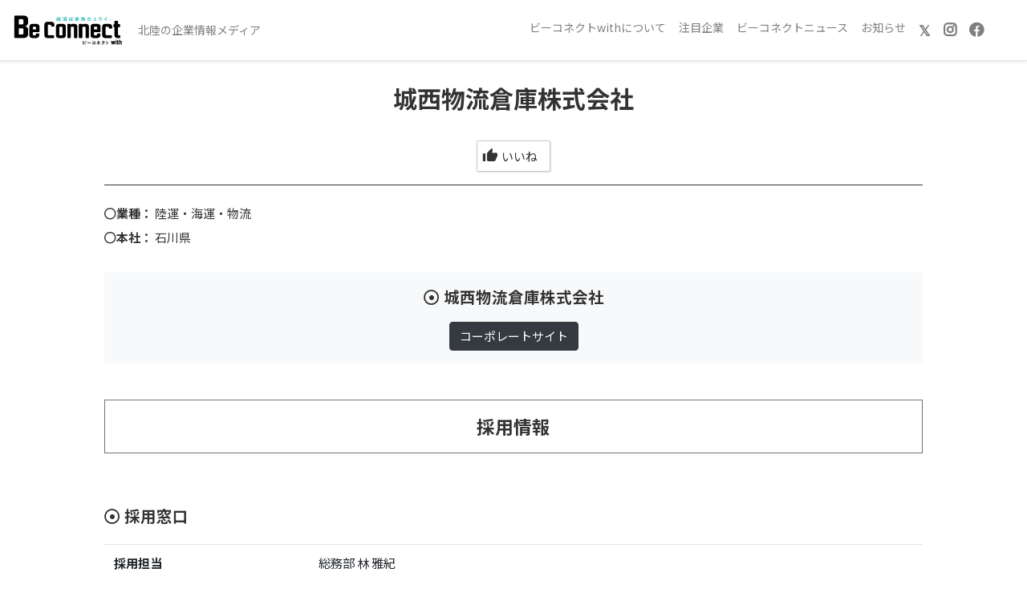

--- FILE ---
content_type: text/html; charset=UTF-8
request_url: https://beconnect.club/company/3082/
body_size: 8577
content:
<!DOCTYPE html>
<html lang="ja" prefix="og: http://ogp.me/ns#">
<head>
	<meta charset="UTF-8" />
	<meta http-equiv="X-UA-Compatible" content="IE=edge" />
	<meta name="viewport" content="width=device-width, initial-scale=1, shrink-to-fit=no">
	  <meta name="description" content="城西物流倉庫株式会社。就活生はもちろん学校や企業の採用担当者の方にも役に立つ情報を発信しています。">
    <meta name="keywords" content="就活,就職,採用,求人,新卒,中途採用,キャリア採用,リクルート">
  <!-- Global site tag (gtag.js) - Google Analytics -->
  <script async src="https://www.googletagmanager.com/gtag/js?id=G-J40418Z6M6"></script>
  <script>
   window.dataLayer = window.dataLayer || [];
   function gtag(){dataLayer.push(arguments);}
   gtag('js', new Date());
   gtag('config', 'G-J40418Z6M6');
  </script>
  <script async src="https://www.googletagmanager.com/gtag/js?id=UA-5783702-10"></script>
  <script>
    window.dataLayer = window.dataLayer || [];
    function gtag(){dataLayer.push(arguments);}
    gtag('js', new Date());
    gtag('config', 'UA-5783702-10');
  </script>
  <!--
  <script>
  window.addEventListener('DOMContentLoaded', function(e){
    var param=location.search;
    if(param.indexOf("?")>=0){
      Array.prototype.forEach.call(document.querySelectorAll('a[href]'),function(x){
        var href=x.getAttribute("href");
        x.setAttribute("href",href+param);
      });
    }
  });
  </script>
  -->
  <link rel="stylesheet" href="https://beconnect.club/wp/wp-content/themes/beconnect/assets/bootstrap/css/bootstrap.min.css">
	<link rel="stylesheet" href="https://beconnect.club/wp/wp-content/themes/beconnect/assets/fontawesome/css/all.css">
    <link rel="stylesheet" href="https://beconnect.club/wp/wp-content/themes/beconnect/style.css?ver=1717047643" />
    <link rel="stylesheet" href="https://beconnect.club/wp/wp-content/themes/beconnect/assets/css/company.css?ver=1751331570" />
      <!--[if lt IE 9]>
  <script src="https://oss.maxcdn.com/html5shiv/3.7.2/html5shiv.min.js"></script>
  <script src="https://oss.maxcdn.com/respond/1.4.2/respond.min.js"></script>
  <![endif]-->
    <meta property="og:url" content="https://beconnect.club/company/3082/">
  <meta property="og:title" content="城西物流倉庫株式会社   | 石川・富山・福井の就職・就活情報メディア｜ビーコネクト Be Connect with">
  <meta property="og:type" content="article" />
  <meta property="og:description" content="" />
      <meta property="og:image" content="https://beconnect.club/wp/wp-content/themes/beconnect/assets/images/beconnectwith.png">
  <meta name="twitter:image" content="https://beconnect.club/wp/wp-content/themes/beconnect/assets/images/beconnectwith.png">
    <meta name="twitter:card" content="summary_large_image" />
  <meta name="twitter:site" content="@beconnectwith" />
  <meta property="og:site_name" content="石川・富山・福井の就職・就活情報メディア｜ビーコネクト Be Connect with" />
  <meta property="og:locale" content="ja_JP" />
  <meta property="fb:app_id" content="515700302389393">
    <title>城西物流倉庫株式会社 &#8211; 石川・富山・福井の就職・就活情報メディア｜ビーコネクト Be Connect with</title>
<meta name='robots' content='max-image-preview:large' />
	<style>img:is([sizes="auto" i], [sizes^="auto," i]) { contain-intrinsic-size: 3000px 1500px }</style>
	<link rel='dns-prefetch' href='//ajax.googleapis.com' />
<link rel='stylesheet' id='wp-block-library-css' href='https://beconnect.club/wp/wp-includes/css/dist/block-library/style.min.css?ver=6.8.3' type='text/css' media='all' />
<style id='classic-theme-styles-inline-css' type='text/css'>
/*! This file is auto-generated */
.wp-block-button__link{color:#fff;background-color:#32373c;border-radius:9999px;box-shadow:none;text-decoration:none;padding:calc(.667em + 2px) calc(1.333em + 2px);font-size:1.125em}.wp-block-file__button{background:#32373c;color:#fff;text-decoration:none}
</style>
<style id='global-styles-inline-css' type='text/css'>
:root{--wp--preset--aspect-ratio--square: 1;--wp--preset--aspect-ratio--4-3: 4/3;--wp--preset--aspect-ratio--3-4: 3/4;--wp--preset--aspect-ratio--3-2: 3/2;--wp--preset--aspect-ratio--2-3: 2/3;--wp--preset--aspect-ratio--16-9: 16/9;--wp--preset--aspect-ratio--9-16: 9/16;--wp--preset--color--black: #000000;--wp--preset--color--cyan-bluish-gray: #abb8c3;--wp--preset--color--white: #ffffff;--wp--preset--color--pale-pink: #f78da7;--wp--preset--color--vivid-red: #cf2e2e;--wp--preset--color--luminous-vivid-orange: #ff6900;--wp--preset--color--luminous-vivid-amber: #fcb900;--wp--preset--color--light-green-cyan: #7bdcb5;--wp--preset--color--vivid-green-cyan: #00d084;--wp--preset--color--pale-cyan-blue: #8ed1fc;--wp--preset--color--vivid-cyan-blue: #0693e3;--wp--preset--color--vivid-purple: #9b51e0;--wp--preset--gradient--vivid-cyan-blue-to-vivid-purple: linear-gradient(135deg,rgba(6,147,227,1) 0%,rgb(155,81,224) 100%);--wp--preset--gradient--light-green-cyan-to-vivid-green-cyan: linear-gradient(135deg,rgb(122,220,180) 0%,rgb(0,208,130) 100%);--wp--preset--gradient--luminous-vivid-amber-to-luminous-vivid-orange: linear-gradient(135deg,rgba(252,185,0,1) 0%,rgba(255,105,0,1) 100%);--wp--preset--gradient--luminous-vivid-orange-to-vivid-red: linear-gradient(135deg,rgba(255,105,0,1) 0%,rgb(207,46,46) 100%);--wp--preset--gradient--very-light-gray-to-cyan-bluish-gray: linear-gradient(135deg,rgb(238,238,238) 0%,rgb(169,184,195) 100%);--wp--preset--gradient--cool-to-warm-spectrum: linear-gradient(135deg,rgb(74,234,220) 0%,rgb(151,120,209) 20%,rgb(207,42,186) 40%,rgb(238,44,130) 60%,rgb(251,105,98) 80%,rgb(254,248,76) 100%);--wp--preset--gradient--blush-light-purple: linear-gradient(135deg,rgb(255,206,236) 0%,rgb(152,150,240) 100%);--wp--preset--gradient--blush-bordeaux: linear-gradient(135deg,rgb(254,205,165) 0%,rgb(254,45,45) 50%,rgb(107,0,62) 100%);--wp--preset--gradient--luminous-dusk: linear-gradient(135deg,rgb(255,203,112) 0%,rgb(199,81,192) 50%,rgb(65,88,208) 100%);--wp--preset--gradient--pale-ocean: linear-gradient(135deg,rgb(255,245,203) 0%,rgb(182,227,212) 50%,rgb(51,167,181) 100%);--wp--preset--gradient--electric-grass: linear-gradient(135deg,rgb(202,248,128) 0%,rgb(113,206,126) 100%);--wp--preset--gradient--midnight: linear-gradient(135deg,rgb(2,3,129) 0%,rgb(40,116,252) 100%);--wp--preset--font-size--small: 13px;--wp--preset--font-size--medium: 20px;--wp--preset--font-size--large: 36px;--wp--preset--font-size--x-large: 42px;--wp--preset--spacing--20: 0.44rem;--wp--preset--spacing--30: 0.67rem;--wp--preset--spacing--40: 1rem;--wp--preset--spacing--50: 1.5rem;--wp--preset--spacing--60: 2.25rem;--wp--preset--spacing--70: 3.38rem;--wp--preset--spacing--80: 5.06rem;--wp--preset--shadow--natural: 6px 6px 9px rgba(0, 0, 0, 0.2);--wp--preset--shadow--deep: 12px 12px 50px rgba(0, 0, 0, 0.4);--wp--preset--shadow--sharp: 6px 6px 0px rgba(0, 0, 0, 0.2);--wp--preset--shadow--outlined: 6px 6px 0px -3px rgba(255, 255, 255, 1), 6px 6px rgba(0, 0, 0, 1);--wp--preset--shadow--crisp: 6px 6px 0px rgba(0, 0, 0, 1);}:where(.is-layout-flex){gap: 0.5em;}:where(.is-layout-grid){gap: 0.5em;}body .is-layout-flex{display: flex;}.is-layout-flex{flex-wrap: wrap;align-items: center;}.is-layout-flex > :is(*, div){margin: 0;}body .is-layout-grid{display: grid;}.is-layout-grid > :is(*, div){margin: 0;}:where(.wp-block-columns.is-layout-flex){gap: 2em;}:where(.wp-block-columns.is-layout-grid){gap: 2em;}:where(.wp-block-post-template.is-layout-flex){gap: 1.25em;}:where(.wp-block-post-template.is-layout-grid){gap: 1.25em;}.has-black-color{color: var(--wp--preset--color--black) !important;}.has-cyan-bluish-gray-color{color: var(--wp--preset--color--cyan-bluish-gray) !important;}.has-white-color{color: var(--wp--preset--color--white) !important;}.has-pale-pink-color{color: var(--wp--preset--color--pale-pink) !important;}.has-vivid-red-color{color: var(--wp--preset--color--vivid-red) !important;}.has-luminous-vivid-orange-color{color: var(--wp--preset--color--luminous-vivid-orange) !important;}.has-luminous-vivid-amber-color{color: var(--wp--preset--color--luminous-vivid-amber) !important;}.has-light-green-cyan-color{color: var(--wp--preset--color--light-green-cyan) !important;}.has-vivid-green-cyan-color{color: var(--wp--preset--color--vivid-green-cyan) !important;}.has-pale-cyan-blue-color{color: var(--wp--preset--color--pale-cyan-blue) !important;}.has-vivid-cyan-blue-color{color: var(--wp--preset--color--vivid-cyan-blue) !important;}.has-vivid-purple-color{color: var(--wp--preset--color--vivid-purple) !important;}.has-black-background-color{background-color: var(--wp--preset--color--black) !important;}.has-cyan-bluish-gray-background-color{background-color: var(--wp--preset--color--cyan-bluish-gray) !important;}.has-white-background-color{background-color: var(--wp--preset--color--white) !important;}.has-pale-pink-background-color{background-color: var(--wp--preset--color--pale-pink) !important;}.has-vivid-red-background-color{background-color: var(--wp--preset--color--vivid-red) !important;}.has-luminous-vivid-orange-background-color{background-color: var(--wp--preset--color--luminous-vivid-orange) !important;}.has-luminous-vivid-amber-background-color{background-color: var(--wp--preset--color--luminous-vivid-amber) !important;}.has-light-green-cyan-background-color{background-color: var(--wp--preset--color--light-green-cyan) !important;}.has-vivid-green-cyan-background-color{background-color: var(--wp--preset--color--vivid-green-cyan) !important;}.has-pale-cyan-blue-background-color{background-color: var(--wp--preset--color--pale-cyan-blue) !important;}.has-vivid-cyan-blue-background-color{background-color: var(--wp--preset--color--vivid-cyan-blue) !important;}.has-vivid-purple-background-color{background-color: var(--wp--preset--color--vivid-purple) !important;}.has-black-border-color{border-color: var(--wp--preset--color--black) !important;}.has-cyan-bluish-gray-border-color{border-color: var(--wp--preset--color--cyan-bluish-gray) !important;}.has-white-border-color{border-color: var(--wp--preset--color--white) !important;}.has-pale-pink-border-color{border-color: var(--wp--preset--color--pale-pink) !important;}.has-vivid-red-border-color{border-color: var(--wp--preset--color--vivid-red) !important;}.has-luminous-vivid-orange-border-color{border-color: var(--wp--preset--color--luminous-vivid-orange) !important;}.has-luminous-vivid-amber-border-color{border-color: var(--wp--preset--color--luminous-vivid-amber) !important;}.has-light-green-cyan-border-color{border-color: var(--wp--preset--color--light-green-cyan) !important;}.has-vivid-green-cyan-border-color{border-color: var(--wp--preset--color--vivid-green-cyan) !important;}.has-pale-cyan-blue-border-color{border-color: var(--wp--preset--color--pale-cyan-blue) !important;}.has-vivid-cyan-blue-border-color{border-color: var(--wp--preset--color--vivid-cyan-blue) !important;}.has-vivid-purple-border-color{border-color: var(--wp--preset--color--vivid-purple) !important;}.has-vivid-cyan-blue-to-vivid-purple-gradient-background{background: var(--wp--preset--gradient--vivid-cyan-blue-to-vivid-purple) !important;}.has-light-green-cyan-to-vivid-green-cyan-gradient-background{background: var(--wp--preset--gradient--light-green-cyan-to-vivid-green-cyan) !important;}.has-luminous-vivid-amber-to-luminous-vivid-orange-gradient-background{background: var(--wp--preset--gradient--luminous-vivid-amber-to-luminous-vivid-orange) !important;}.has-luminous-vivid-orange-to-vivid-red-gradient-background{background: var(--wp--preset--gradient--luminous-vivid-orange-to-vivid-red) !important;}.has-very-light-gray-to-cyan-bluish-gray-gradient-background{background: var(--wp--preset--gradient--very-light-gray-to-cyan-bluish-gray) !important;}.has-cool-to-warm-spectrum-gradient-background{background: var(--wp--preset--gradient--cool-to-warm-spectrum) !important;}.has-blush-light-purple-gradient-background{background: var(--wp--preset--gradient--blush-light-purple) !important;}.has-blush-bordeaux-gradient-background{background: var(--wp--preset--gradient--blush-bordeaux) !important;}.has-luminous-dusk-gradient-background{background: var(--wp--preset--gradient--luminous-dusk) !important;}.has-pale-ocean-gradient-background{background: var(--wp--preset--gradient--pale-ocean) !important;}.has-electric-grass-gradient-background{background: var(--wp--preset--gradient--electric-grass) !important;}.has-midnight-gradient-background{background: var(--wp--preset--gradient--midnight) !important;}.has-small-font-size{font-size: var(--wp--preset--font-size--small) !important;}.has-medium-font-size{font-size: var(--wp--preset--font-size--medium) !important;}.has-large-font-size{font-size: var(--wp--preset--font-size--large) !important;}.has-x-large-font-size{font-size: var(--wp--preset--font-size--x-large) !important;}
:where(.wp-block-post-template.is-layout-flex){gap: 1.25em;}:where(.wp-block-post-template.is-layout-grid){gap: 1.25em;}
:where(.wp-block-columns.is-layout-flex){gap: 2em;}:where(.wp-block-columns.is-layout-grid){gap: 2em;}
:root :where(.wp-block-pullquote){font-size: 1.5em;line-height: 1.6;}
</style>
<link rel='stylesheet' id='searchandfilter-css' href='https://beconnect.club/wp/wp-content/plugins/search-filter/style.css?ver=1' type='text/css' media='all' />
<link rel='stylesheet' id='slb_core-css' href='https://beconnect.club/wp/wp-content/plugins/simple-lightbox/client/css/app.css?ver=2.9.4' type='text/css' media='all' />
<link rel='stylesheet' id='simple-favorites-css' href='https://beconnect.club/wp/wp-content/plugins/favorites/assets/css/favorites.css?ver=2.3.6' type='text/css' media='all' />
<link rel='stylesheet' id='heateor_sss_frontend_css-css' href='https://beconnect.club/wp/wp-content/plugins/sassy-social-share/public/css/sassy-social-share-public.css?ver=3.3.79' type='text/css' media='all' />
<style id='heateor_sss_frontend_css-inline-css' type='text/css'>
.heateor_sss_button_instagram span.heateor_sss_svg,a.heateor_sss_instagram span.heateor_sss_svg{background:radial-gradient(circle at 30% 107%,#fdf497 0,#fdf497 5%,#fd5949 45%,#d6249f 60%,#285aeb 90%)}.heateor_sss_horizontal_sharing .heateor_sss_svg,.heateor_sss_standard_follow_icons_container .heateor_sss_svg{color:#fff;border-width:0px;border-style:solid;border-color:transparent}.heateor_sss_horizontal_sharing .heateorSssTCBackground{color:#666}.heateor_sss_horizontal_sharing span.heateor_sss_svg:hover,.heateor_sss_standard_follow_icons_container span.heateor_sss_svg:hover{border-color:transparent;}.heateor_sss_vertical_sharing span.heateor_sss_svg,.heateor_sss_floating_follow_icons_container span.heateor_sss_svg{color:#fff;border-width:0px;border-style:solid;border-color:transparent;}.heateor_sss_vertical_sharing .heateorSssTCBackground{color:#666;}.heateor_sss_vertical_sharing span.heateor_sss_svg:hover,.heateor_sss_floating_follow_icons_container span.heateor_sss_svg:hover{border-color:transparent;}@media screen and (max-width:783px) {.heateor_sss_vertical_sharing{display:none!important}}div.heateor_sss_sharing_title{text-align:center}div.heateor_sss_sharing_ul{width:100%;text-align:center;}div.heateor_sss_horizontal_sharing div.heateor_sss_sharing_ul a{float:none!important;display:inline-block;}
</style>
<script type="text/javascript" src="https://ajax.googleapis.com/ajax/libs/jquery/3.3.1/jquery.min.js?ver=3.3.1" id="jquery-js"></script>
<script type="text/javascript" id="favorites-js-extra">
/* <![CDATA[ */
var favorites_data = {"ajaxurl":"https:\/\/beconnect.club\/wp\/wp-admin\/admin-ajax.php","nonce":"724efce1be","favorite":"Favorite <i class=\"sf-icon-star-empty btn btn-primary\"><\/i>","favorited":"Favorited <i class=\"sf-icon-star-full btn btn-outline-primary\"><\/i>","includecount":"","indicate_loading":"","loading_text":"Loading","loading_image":"","loading_image_active":"","loading_image_preload":"","cache_enabled":"1","button_options":{"button_type":{"label":"\u3044\u3044\u306d","icon":"<i class=\"sf-icon-like\"><\/i>","icon_class":"sf-icon-like","state_default":"\u3044\u3044\u306d","state_active":"\u3044\u3044\u306d\u6e08\u307f"},"custom_colors":false,"box_shadow":false,"include_count":false,"default":{"background_default":false,"border_default":false,"text_default":false,"icon_default":false,"count_default":false},"active":{"background_active":false,"border_active":false,"text_active":false,"icon_active":false,"count_active":false}},"authentication_modal_content":"<p>\u3053\u3061\u3089\u306f\u4f1a\u54e1\u9650\u5b9a\u8a18\u4e8b\u3067\u3059\u3002<\/p>\n<p><a href=\"https:\/\/beconnect.club\/login\/\" data-favorites-modal-close>\u30ed\u30b0\u30a4\u30f3\uff0f\u65b0\u898f\u767b\u9332<\/a><\/p>\n","authentication_redirect":"","dev_mode":"","logged_in":"","user_id":"0","authentication_redirect_url":"https:\/\/beconnect.club\/wp\/wp-login.php"};
/* ]]> */
</script>
<script type="text/javascript" src="https://beconnect.club/wp/wp-content/plugins/favorites/assets/js/favorites.min.js?ver=2.3.6" id="favorites-js"></script>
<link rel="canonical" href="https://beconnect.club/company/3082/" />
<link rel='shortlink' href='https://beconnect.club/?p=3082' />

<!-- Facebook Pixel Code -->
<script type='text/javascript'>
!function(f,b,e,v,n,t,s){if(f.fbq)return;n=f.fbq=function(){n.callMethod?
n.callMethod.apply(n,arguments):n.queue.push(arguments)};if(!f._fbq)f._fbq=n;
n.push=n;n.loaded=!0;n.version='2.0';n.queue=[];t=b.createElement(e);t.async=!0;
t.src=v;s=b.getElementsByTagName(e)[0];s.parentNode.insertBefore(t,s)}(window,
document,'script','https://connect.facebook.net/en_US/fbevents.js');
</script>
<!-- End Facebook Pixel Code -->
<script type='text/javascript'>
  fbq('init', '233550864487481', {}, {
    "agent": "wordpress-6.8.3-3.0.6"
});
</script><script type='text/javascript'>
  fbq('track', 'PageView', []);
</script>
<!-- Facebook Pixel Code -->
<noscript>
<img height="1" width="1" style="display:none" alt="fbpx"
src="https://www.facebook.com/tr?id=233550864487481&ev=PageView&noscript=1" />
</noscript>
<!-- End Facebook Pixel Code -->
<style type="text/css">.broken_link, a.broken_link {
	text-decoration: line-through;
}</style>    <script id="_bownow_ts">
  var _bownow_ts = document.createElement('script');
  _bownow_ts.charset = 'utf-8';
  _bownow_ts.src = 'https://contents.bownow.jp/js/UTC_967a1a5bce9a3880c2c3/trace.js';
  document.getElementsByTagName('head')[0].appendChild(_bownow_ts);
  </script>
  <script src="https://beconnect.club/wp/wp-content/themes/beconnect/assets/js/common.js"></script>
</head>
<body data-rsssl=1 class="wp-singular company-template-default single single-company postid-3082 wp-theme-beconnect chrome">
  <header class="container">
    <nav class="navbar navbar-expand-lg navbar-light border-bottom shadow-sm fixed-top d-flex justify-content-between">
      <div>
        <a class="navbar-brand" href="https://beconnect.club/"><img src="https://beconnect.club/wp/wp-content/themes/beconnect/assets/images/logo.png" alt="石川県・富山県・福井県の就職・就活情報メディア｜ビーコネクト Be Connect with" /></a>        <div class="navbar-text d-inline">
          <span>北陸の企業情報メディア</span>
        </div>
      </div>
      <button class="navbar-toggler" type="button" data-toggle="collapse" data-target="#globalnav" aria-controls="globalnav" aria-expanded="false" aria-label="Toggle navigation">
        <span class="navbar-toggler-icon"></span>
      </button>
      <div class="collapse navbar-collapse mt-2" id="globalnav">
<!--
        <form role="search" method="get" id="searchform" class="row mb-3" action="/search/">
          <div class="col-auto p-1">
            <input type="text" value="" name="s" id="s" class="form-control" />
            <input type="hidden" name="post_type" value="company">
          </div>
          <div class="col-auto p-1 pr-4">
            <input type="submit" id="searchsubmit" class="btn btn-primary" value="検索" />
          </div>
        </form>
-->
        <ul class="navbar-nav mr-auto">
          <li class="nav-item"><a class="nav-link" href="https://beconnect.club/charm/">ビーコネクトwithについて</a></li>
          <li class="nav-item"><a class="nav-link" href="https://beconnect.club/book/">注目企業</a></li>
          <!--<li class="nav-item"><a class="nav-link" href="https://beconnect.club/#">特集</a></li>-->
          <!--<li class="nav-item"><a class="nav-link" href="https://beconnect.club/#/">企業検索 </a></li>-->
          <li class="nav-item"><a class="nav-link" href="https://beconnect.club/bcarticle/bcnews/">ビーコネクトニュース</a></li>
          <li class="nav-item"><a class="nav-link" href="https://beconnect.club/news/">お知らせ</a></li>
                    <li class="nav-item"><a class="nav-link" href="https://twitter.com/beconnectwith" target="_blank"><span class="h3" style="position: relative; display: inline-block; transform: translate(0, -3%) scale(105%);">&#x1D54F;</span> <span class="d-sm-none">Twitter (X)</span></a></li>
          <li class="nav-item"><a class="nav-link"  href="https://www.instagram.com/beconnectwith/" target="_blank"><i class="h3 fab fa-instagram"></i> <span class="d-sm-none">Instagram</span></a></li>
          <li class="nav-item"><a class="nav-link" href="https://www.facebook.com/beconnectwith/" target="_blank"><i class="h3 fab fa-facebook"></i> <span class="d-sm-none">Facebook</span></a></li>
<!--
          <li class="nav-item"><a class="nav-link" href="https://beconnect.club/company/">北陸の企業リスト</a></li>
          <li class="nav-item"><a class="nav-link" href="https://beconnect.club/article/">記事一覧</a></li>
          <li class="nav-item"><a class="nav-link" href="https://twitter.com/beconnectwith" target="_blank"><i class="h3 fab fa-twitter"></i> <span class="d-sm-none">Twitter</span></a></li>
          <li class="nav-item"><a class="nav-link"  href="https://www.instagram.com/beconnectwith/" target="_blank"><i class="h3 fab fa-instagram"></i> <span class="d-sm-none">Instagram</span></a></li>
          <li class="nav-item"><a class="nav-link" href="https://www.facebook.com/beconnectwith/" target="_blank"><i class="h3 fab fa-facebook"></i> <span class="d-sm-none">Facebook</span></a></li>
-->
<!--
                    <li class="nav-item"><a href="https://beconnect.club/login/" class="nav-link font-weight-bold">ログイン</a></li>
          -->
        </ul>
      </div><!-- /#navbarNav -->
    </nav>
  </header>
<div class="main container">
  <div class="main-content">
        <div class="row">
      <div class="col-md-10 offset-md-1">
        <section class="comp_title text-center mb-2">
          <h1>城西物流倉庫株式会社</h1>
          <p><a class="simplefavorite-button preset" data-postid="3082" data-siteid="1" data-groupid="1" data-favoritecount="0" style=""><i class="sf-icon-like" style=""></i>いいね</a></p>
        </section><!-- /.comp_title -->
        <section class="text-center mb-4 bg-dark">
                    <hr />
                  </section><!-- /.comp_thumbnail -->
        <section class="mb-2">
          <dl class="mb-0">
            <dt class="d-inline-block"><i class="far fa-circle"></i>業種：</dt>
            <dd class="d-inline-block">
              陸運・海運・物流            </dd>
          </dl>
          <dl class="mb-0">
                        <dt class="d-inline-block"><i class="far fa-circle"></i>本社：</dt>
            <dd class="d-inline-block mr-1">石川県</dd>
                                                                      </dl>
          <dl class="mb-0">
                      </dl>
        </section><!-- ./comp_info -->
        <section class="mb-2 mt-4">
                            </section>
        <section class="mb-2">
                  </section>
                <section class="mb-2">
          <div class="bg-light p-3 text-center">
            <h3 class="mt-0 mb-3">城西物流倉庫株式会社</h3>
                        <a href="http://www.jousai.co.jp" target="_blank" onclick="gtag('event', 'click', { 'event_category': 'bridge', 'event_label': '城西物流倉庫株式会社／コーポレートサイト' });" class="btn btn-dark rounded mr-1 ml-1">コーポレートサイト</a>
                                                                                  </div>
        </section>
        <!-- contract start -->
                                                <!-- contract end -->
                <section class="mb-2">
          <h2 class="text-center border border-secondary p-3">採用情報</h2>
                    <table class="table">
            <tbody>
                                                        <!-- contract start -->
                                          <!-- contract end -->
            </tbody>
          </table>
        </section>
                <section class="mb-2">
          <h3>採用窓口</h3>
          <table class="table">
            <tbody>
                            <tr>
                <th class="w-25">採用担当</th>
                <td>総務部 林 雅紀</td>
              </tr>
                                          <tr>
                <th class="w-25">住所</th>
                <td>
                                    <span>〒920-0211 </span>
                                    石川県金沢市湊4-70                </td>
              </tr>
                                          <tr>
                <th class="w-25">電話番号</th>
                <td><a href="tel:076-238-1313" onclick="gtag('event', 'click', { 'event_category': 'bridge', 'event_label': '城西物流倉庫株式会社／電話番号' });">076-238-1313</a></td>
              </tr>
                                          <tr>
                <th class="w-25">E-mail</th>
                <td>
                                    ユーザー登録が必要です
                                  </td>
              </tr>
                          </tbody>
          </table>
        </section>
        
        
        <section class="mb-2 map-sec">
                    <div class="googlemap">
            <iframe src="https://maps.google.co.jp/maps?output=embed&z=18&q=石川県金沢市湊4-70" height="300" frameborder="0" style="border:0;" allowfullscreen=""></iframe>
          </div>
                  </section>

      </div><!-- /.col -->
    </div><!-- /.row -->

      </div><!-- /.main-content -->
</div><!-- /.container -->
  <div id="page-top"><a href="#"><i class="fas fa-3x fa-arrow-circle-up"></i></a></div>
  <footer class="bg-dark text-white p-4 small" >
    <div class="container-fluid">
      <ul class="footer-link">
        <li><a href="https://beconnect.club/charm/">Be Connect withについて</a></li>
        <li><a href="https://beconnect.club/aboutus/">運営会社</a></li>
        <li><a href="https://beconnect.club/privacy/">個人情報保護方針</a></li>
        <li><a href="https://beconnect.club/agreement/">利用規約</a></li>
        <li><a href="https://beconnect.club/inquiry/">お問い合わせ</a></li>
        <li><a href="https://beconnect.club/for-recruit/">企業の方へ（採用担当者向け情報）</a></li>
      </ul>
    </div><!-- /.container-fluid -->
    <div class="container-fluid">
    	<p class="copyright text-muted">Copyright (c) Noto Printing. Co,. Ltd. All rights reserved.</p>
    </div><!-- /.container-fluid -->
  </footer>

  
  <script src="https://cdnjs.cloudflare.com/ajax/libs/popper.js/1.14.3/umd/popper.min.js" integrity="sha384-ZMP7rVo3mIykV+2+9J3UJ46jBk0WLaUAdn689aCwoqbBJiSnjAK/l8WvCWPIPm49" crossorigin="anonymous"></script>
  <script src="https://beconnect.club/wp/wp-content/themes/beconnect/assets/bootstrap/js/bootstrap.min.js"></script>
    <script type="text/javascript">
    $('.slider').slick({
      dots: true,
      autoplay: true,
      autoplaySpeed: 5000,
      centerMode: true,
      slidesToShow: 1,
    });
  </script>
  <script type="speculationrules">
{"prefetch":[{"source":"document","where":{"and":[{"href_matches":"\/*"},{"not":{"href_matches":["\/wp\/wp-*.php","\/wp\/wp-admin\/*","\/wp\/wp-content\/uploads\/*","\/wp\/wp-content\/*","\/wp\/wp-content\/plugins\/*","\/wp\/wp-content\/themes\/beconnect\/*","\/*\\?(.+)"]}},{"not":{"selector_matches":"a[rel~=\"nofollow\"]"}},{"not":{"selector_matches":".no-prefetch, .no-prefetch a"}}]},"eagerness":"conservative"}]}
</script>
    <!-- Facebook Pixel Event Code -->
    <script type='text/javascript'>
        document.addEventListener( 'wpcf7mailsent', function( event ) {
        if( "fb_pxl_code" in event.detail.apiResponse){
          eval(event.detail.apiResponse.fb_pxl_code);
        }
      }, false );
    </script>
    <!-- End Facebook Pixel Event Code -->
    <div id='fb-pxl-ajax-code'></div><script type="text/javascript" id="heateor_sss_sharing_js-js-before">
/* <![CDATA[ */
function heateorSssLoadEvent(e) {var t=window.onload;if (typeof window.onload!="function") {window.onload=e}else{window.onload=function() {t();e()}}};	var heateorSssSharingAjaxUrl = 'https://beconnect.club/wp/wp-admin/admin-ajax.php', heateorSssCloseIconPath = 'https://beconnect.club/wp/wp-content/plugins/sassy-social-share/public/../images/close.png', heateorSssPluginIconPath = 'https://beconnect.club/wp/wp-content/plugins/sassy-social-share/public/../images/logo.png', heateorSssHorizontalSharingCountEnable = 0, heateorSssVerticalSharingCountEnable = 0, heateorSssSharingOffset = -10; var heateorSssMobileStickySharingEnabled = 0;var heateorSssCopyLinkMessage = "リンクがコピーされました。";var heateorSssUrlCountFetched = [], heateorSssSharesText = 'シェア', heateorSssShareText = 'シェア';function heateorSssPopup(e) {window.open(e,"popUpWindow","height=400,width=600,left=400,top=100,resizable,scrollbars,toolbar=0,personalbar=0,menubar=no,location=no,directories=no,status")}
/* ]]> */
</script>
<script type="text/javascript" src="https://beconnect.club/wp/wp-content/plugins/sassy-social-share/public/js/sassy-social-share-public.js?ver=3.3.79" id="heateor_sss_sharing_js-js"></script>
<script type="text/javascript" id="slb_context">/* <![CDATA[ */if ( !!window.jQuery ) {(function($){$(document).ready(function(){if ( !!window.SLB ) { {$.extend(SLB, {"context":["public","user_guest"]});} }})})(jQuery);}/* ]]> */</script>
</body>
</html>


--- FILE ---
content_type: text/css
request_url: https://beconnect.club/wp/wp-content/themes/beconnect/assets/css/company.css?ver=1751331570
body_size: 7584
content:
@charset "UTF-8";
/**************************************
  企業ページ company
***************************************/
.main.container {
  max-width: none !important;
}
.main-content .mb-2,
.postid-40147 .main-content .mb-2,
.main-content .bg-dark {
  max-width: 1020px !important;
  margin-left: auto !important;
  margin-right: auto !important;
}
.main-content .mb-2 h2 {
  max-width: 1020px !important;
  margin-left: auto !important;
  margin-right: auto !important;
}
.main-content .mb-2.bookplan {
  max-width: 100% !important;
}
.postid-40147 .main-content .mb-2 {
  max-width: 100% !important;
}

/* ------------------------------
背景
------------------------------ */
.company-bk {
  /*background: #ffefd6 url("../images/company/stripe.png") repeat-y left top / 100% auto; */
  background: #ffefd6 url("../images/company/stripe.png") repeat top center;
}
.company-bk.bk_g {
  background: #eee url("../images/company/stripe.png") repeat top center;
}
.company-bk.bk_b {
  background: #e8f7ff url("../images/company/stripe.png") repeat top center;
}

/* ----------------------------------------
共通
---------------------------------------- */
.py-5 > .row > .col {
  -ms-flex-preferred-size: auto;
  flex-basis: auto;
  -ms-flex-positive: 0;
  flex-grow: 0;
}
.company-template-default .offset-md-1.col-md-10 {
  max-width: 100%;
  margin: 0;
  flex: 100%;
}
.py-5 {
  max-width: 1020px;
  margin: 0 auto;
  padding: 100px 0 !important;
}
h2 + .py-5:not(.company-bk) {
  padding: 0 0 100px!important;
}

.py-5.company-bk {
  width: calc(100% + 30px);
  margin-left: -15px;
  max-width: none;
}
.py-5 .row {
  max-width: 1020px;
  margin: auto;
}
.py-5 > .row .inner-box,
.py-5 > .row > .col {
  width: 50%;
  padding: 0 60px 0 0;
  /*
  margin-left: auto;
  margin-right: auto;
  */
  margin: 0 auto;
  flex-basis: auto;
}
/*
.py-5 > .row .inner-box:nth-child(3),
.py-5 > .row > .col:nth-child(3),
.py-5 > .row .inner-box:nth-child(4),
.py-5 > .row > .col:nth-child(4)
*/
.py-5 > .row .inner-box:nth-child(n+3),
.py-5 > .row > .col:nth-child(n+3) {
  margin-top: 45px;
}
.py-5 > .row .inner-box:nth-child(even),
.py-5 > .row > .col:nth-child(even) {
  padding: 0 0 0 60px;
}
.py-5 > .row .inner-box:only-of-type,
.py-5 > .row > .col:only-of-type {
  padding: 0;
}
.py-5 > .row > .inner-box:nth-child(even) {
  padding: 0 0 0 60px;
}
.py-5 h3 {
  margin-top: 0;
}
.py-5 h3:before {
  display: none;
}
.py-5 .about {
  margin: 15px 0 0.5em;
  color: #004386;
  font-size: 1.5rem;
  font-size: 1.3rem;
  line-height: 1.5 !important;
  font-weight: bold;
  text-align: center;
}
.py-5 .about .department {
  display: block;
  font-size: 0.85rem;
}
.py-5 .joined-year {
  color: #004386;
  font-weight: bold;
  font-size: 0.85rem!important;
  font-size: 0.8rem!important;
  text-align: center;
  margin-top: -10px;
}
.py-5.works-outer h3,
.py-5.rewarding-outer h3 {
  max-width: 1020px;
  margin: 0 auto 1em;
  padding: 20px 30px;
  background: #004386;
  color: #fff;
  font-size: 1.3rem;
}
.py-5.works-outer h3:before,
.py-5.rewarding-outer h3:before {
  display: none;
}
.py-5.works-outer h3 .sub-title,
.py-5.rewarding-outer h3 .sub-title {
  margin-right: 10px;
  font-size: 0.85rem !important;
  display: inline-block;
}
/*
.py-5 .sp-block {
  display: none !important;
}
.py-5 .pc-block {
  display: block !important;
}
*/
.py-5 .fukidashi {
  position: relative;
  display: block;
  margin: 0 auto 30px;
  padding: 7px 10px;
  color: #004386;
  font-size: 16px;
  background: #fff;
  border: solid 3px #004386;
  box-sizing: border-box;
  text-align: center;
}
.py-5 .fukidashi:before {
  content: "";
  position: absolute;
  bottom: -24px;
  left: 50%;
  margin-left: -15px;
  border: 12px solid transparent;
  border-top: 12px solid #fff;
  z-index: 2;
}
.py-5 .fukidashi:after {
  content: "";
  position: absolute;
  bottom: -30px;
  left: 50%;
  margin-left: -17px;
  border: 14px solid transparent;
  border-top: 14px solid #004386;
  z-index: 1;
}
.py-5 .mw320 {
  max-width: 320px;
  margin-left: auto;
  margin-right: auto;
}
.py-5 .mw320 img {
  margin: 0 auto;
  display: block;
}
.py-5 .mw320 h3 img {
  max-width: 100%;
}
.py-5 .mw320 p img {
  max-width: 180px;
  max-width: 200px;
}
.py-5 .about .row.caption,
.py-5 .col-md-5 .row.caption,
.py-5 .mw320 .row.caption {
  display: flex;
  justify-content: center;
}
.py-5 .about .caption p,
.py-5 .col-md-5 .caption p,
.py-5 .mw320 .caption p {
  padding: 0 10px;
}
.py-5 h3,
.py-5 h4,
.py-5 h5 {
  line-height: 1.5!important;
}
.py-5 > .row p {
  line-height: 1.8;
}
.py-5 .wp-caption {
  max-width: 100%;
}
.map-sec {
  margin: 60px auto;
}
.img-radius img {
  margin-top: 30px;
  border-radius: 30px;
}
@media screen and (max-width: 990px) {
  .py-5 > .row > .col-12 {
    margin-left: auto;
    margin-right: auto;
  }
  /*
  .py-5 .pc-block {
    display: none !important;
  }
  .py-5 .sp-block {
    display: block !important;
  }
  */
  .py-5 > div.row {
    display: block;
  }
  .py-5 .inner-box,
  .py-5 .inner-box:nth-child(even) {
    width: 510px !important;
    max-width: 100%;
    margin: auto;
    padding: 0 25px !important;
    border: none;
  }
  .py-5 .inner-box:nth-child(even) {
    margin: 80px auto;
    /*padding: 40px 0 0 0;
    border-top: 1px solid #004386;*/
  }
  .py-5.works-outer h3,
  .py-5.rewarding-outer h3 {
    max-width: calc(100% - 50px);
    text-align: center;
  }
  .row.align-items-end .staff.col {
    text-align: center;
  }
  .py-5.works-outer h3 .sub-title,
  .py-5.rewarding-outer h3 .sub-title {
    margin-right: 0;
    display: block;
  }
}
@media screen and (max-width: 600px) {
  .py-5 {
    padding: 60px 0 !important;
  }
  h2 + .py-5:not(.company-bk) {
    padding: 0 0 60px!important;
  }
  .py-5 .row {
    max-width: 100%;
    margin: auto;
    flex-direction: column;
  }
  .py-5 .sp_reverse {
    flex-direction: column-reverse;
  }
  .py-5 .mw320 {
    max-width: 100%;
  }
  .py-5 .inner-box:nth-child(even) {
    margin: 30px auto 60px;
    margin: 30px auto;
  }
  .py-5 > .row .inner-box:nth-child(3),
  .py-5 > .row > .col:nth-child(3),
  .py-5 > .row .inner-box:nth-child(4),
  .py-5 > .row > .col:nth-child(4) {
    margin-top: 30px;
  }
  .py-5 .inner-box:first-child {
    margin-top: 0;
  }
  .py-5 .inner-box:last-child {
    margin-bottom: 0;
  }
  .py-5 .about .row.caption,
  .py-5 .col-md-5 .row.caption,
  .py-5 .mw320 .row.caption {
    flex-direction: row;
  }
  .py-5 .about {
    margin-bottom: 0;
  }
  .py-5 .about p:last-child {
    margin-bottom: 0;
  }
}

#section-20 {
  margin-top: 100px;
}
/*
サクセスストーリィー
/*          */
/*
.success-outer {
  padding: 100px 0 !important;
}
*/
.success-outer > div {
  max-width: 1020px;
  margin: auto;
}
.success-outer h3:before {
  display: none;
}
/*
.success-outer .inner-box {
  margin-bottom: 60px;
}
*/
.success-outer .inner-box:nth-child(even) {
  border-left: 1px solid #004386;
}
.success-outer .inner-box .col *:last-child {
  margin-bottom: 0 !important;
  padding-bottom: 0 !important;
}
.success-outer .inner-box .align-items-end .staff {
  text-align: right;
}
.success-outer .inner-box .align-items-end img {
  width: auto;
  height: 246px;
  height: 250px;
}
/* スタッフ紹介部分 */
.success-outer .inner-box .introduction-box h4 {
  color: #004386;
  font-size: 1.5rem;
  font-size: 1.3rem;
  line-height: 1.3 !important;
}
.success-outer .inner-box .introduction-box h4 .department {
  display: block;
  font-size: 0.95rem;
  font-size: 0.85rem;
}
.success-outer .inner-box .introduction-box .joined-year {
  color: #004386;
  font-size: 0.95rem;
  font-weight: bold;
  text-align: left;
}
/*
.success-outer .inner-box .introduction-box p {
  line-height: 1.8;
  letter-spacing: -0.1px;
}
*/
.success-outer .inner-box .introduction-box p:last-child {
  line-height: 1.5;
  margin-bottom: 15px!important;
}
/* ひとこと */
.success-outer .inner-box .comment {
  margin: 55px 0;
  margin: 0 0 30px;
  display: flex;
  border: 2px solid #004386;
}
.success-outer .inner-box .comment p {
  margin: 0;
}
.success-outer .inner-box .comment p:first-child {
  width: 135px;
  padding: 25px;
  color: #004386;
  font-size: 1.25rem;
  font-weight: bold;
  background: #fff39e;
  border-right: 2px solid #004386;
  position: relative;
  text-align: center;
  display: flex;
  align-items: center;
  line-height: 1.5;
}
.success-outer .inner-box .comment p:first-child:before {
  content: "";
  display: inline-block;
  width: 0;
  height: 0;
  border-style: solid;
  border-width: 16px 0 16px 25px;
  border-color: transparent transparent transparent #004386;
  position: absolute;
  margin: auto;
  top: 0;
  bottom: 0;
  right: -25px;
}
.success-outer .inner-box .comment p:first-child:after {
  content: "";
  display: inline-block;
  width: 0;
  height: 0;
  border-style: solid;
  border-width: 14px 0 14px 23px;
  border-color: transparent transparent transparent #fff39e;
  position: absolute;
  margin: auto;
  top: 0;
  bottom: 0;
  right: -22px;
}
.success-outer .inner-box .comment p:last-child {
  width: calc(100% - 135px);
  padding: 25px;
  padding: 25px 25px 25px 35px;
  background: #f0f0f0;
  font-size: 1.25rem;
  font-weight: bold;
  color: #004386;
  text-align: center;
  line-height: 1.5;
}
.success-outer .inner-box .comment p:last-child span {
  /* width: 230px; */
  max-width: 100%;
  display: inline-block;
  text-align: left;
  text-align: justify;
}
/* 入社後のキャリア */
.success-outer .inner-box .career {
  display: flex;
  flex-wrap: wrap;
  margin-bottom: 40px;
}
.success-outer .inner-box .career dt {
  width: 180px;
  padding-left: 30px;
  color: #004386;
  font-size: 1.75rem;
  position: relative;
}
.success-outer .inner-box .career dt:before {
  content: "";
  width: 3px;
  height: 100%;
  background: #004386;
  position: absolute;
  top: 32px;
  right: 39px;
}
.success-outer .inner-box .career dt:after {
  content: "";
  width: 21px;
  height: 21px;
  border: 3px solid #004386;
  border-radius: 50px;
  background: #fff;
  position: absolute;
  margin: auto;
  top: 11px;
  right: 30px;
}
.success-outer .inner-box .career dt.last:before {
  height: calc(100% - 60px);
}
.success-outer .inner-box .career dd {
  width: calc(100% - 210px);
  min-height: 70px;
  margin: 10px 0;
  color: #004386;
  font-weight: bold;
  font-size: 0.8rem;
  letter-spacing: -0.5px;
  position: relative;
}
.success-outer .inner-box .career dd img {
  width: 250px;
  max-width: 100%;
  margin-top: 10px;
  display: block;
  border-radius: 8px;
}
.success-outer .inner-box .career dd:last-child:before {
  content: "";
  width: 0;
  height: 0;
  border-style: solid;
  border-width: 30px 11.5px 0 11.5px;
  border-color: #004386 transparent transparent transparent;
  position: absolute;
  bottom: 0;
  left: -52px;
}
/* ジマンのシコト */
.success-outer .inner-box .brag {
  width: 100%;
  padding: 25px;
  margin: auto;
  /* background: #fff39e url("../images/company/dashed.png") no-repeat left top / 100% 100%; */
  border-radius: 15px;
  position: relative;
  background-color: #fff39e;
  border: 3px dotted #004386;
}
.success-outer .inner-box .brag * {
  color: #004386;
}
.success-outer .inner-box .brag .col + .col {
  padding: 0;
}
.success-outer .inner-box .brag h5 {
  font-size: 1.3rem;
}
.success-outer .inner-box .brag img {
  border-radius: 15px;
}
@media screen and (max-width: 990px) {
  .success-outer .inner-box {
    border: none;
  }
  .success-outer .inner-box:nth-child(even) {
    border-left: none;
  }
}
@media screen and (max-width: 600px) {
  .success-outer .inner-box {
    margin-bottom: 0;
  }
  .success-outer .inner-box .career dt {
    width: 140px;
    padding-left: 0;
  }
  .success-outer .inner-box .career dd {
    width: calc(100% - 140px);
  }
  .success-outer .inner-box .align-items-end img {
    width: 100%;
    max-width: 230px;
    height: auto;
  }
  .success-outer .inner-box .brag {
    display: block;
    background-image: none;
    border: 3px dashed #054385;
  }
  .success-outer .inner-box .brag > *:first-child {
    padding: 0;
    margin-bottom: 15px;
  }
  .success-outer .inner-box:nth-child(even) {
    border-left: 0 solid #004386;
  }

  .success-outer .inner-box .comment {
    margin: 30px 0;
  }
  .success-outer .inner-box .comment p:first-child {
    width: 110px;
    font-size: 1rem;
    padding: 15px;
  }
  .success-outer .inner-box .comment p:last-child {
    width: calc(100% - 111px);
    font-size: 1rem;
    padding: 15px 15px 15px 30px;
  }
  .success-outer .inner-box .introduction-box h4 {
    text-align: center;
  }
  .success-outer .inner-box .introduction-box .joined-year {
    text-align: center;
  }
  .success-outer .inner-box .align-items-end .staff {
    text-align: center;
  }
}
/*
我が社の自慢の逸品ここから
/*          */
.brag-outer {
  width: calc(100% + 30px);
  /* padding: 100px 0 !important; */
  margin-left: -15px;
  max-width: none;
}
.brag-inner {
  width: 450px;
  max-width: 100%;
  margin: 0 auto;
}

.brag-outer h3 {
  margin: 0 auto 20px;
  text-align: center;
}
.brag-outer h3:before {
  display: none;
}
.brag-inner .process {
  margin-top: 60px;
  display: flex;
  flex-wrap: wrap;
  border: 2.5px solid #004386;
  background: #e8f7ff;
  align-items: center;
  position: relative;
}
.brag-inner h3 + .process {
  margin-top: 0;
}
.brag-inner .process:first-child {
  margin-top: 0;
}
.brag-inner .process:before {
  content: "";
  width: 0;
  height: 0;
  border-style: solid;
  border-width: 20px 15px 0 15px;
  border-color: #004386 transparent transparent transparent;
  position: absolute;
  margin: auto;
  bottom: -45px;
  left: 0;
  right: 0;
}
.brag-inner .process .process-no {
  width: 60px;
  /* padding-left: 10px; */
  text-align: center;
}
.brag-inner .process .about {
  width: calc(100% - 60px);
  padding: 30px 10px;
  padding: 30px 15px 30px 0;
  margin: 0;
  display: flex;
  align-items: center;
  color: #004386;
}
.brag-inner .process .about img {
  margin-right: 30px;
  margin-right: 15px;
}
.brag-inner .process .about p {
  margin: 0;
  font-size: 0.85rem;
  font-weight: bold;
  text-align: left;
}
.brag-inner .process.complete {
  padding: 30px;
  align-items: center;
}
.brag-inner .process.complete:before {
  display: none;
}
.brag-inner .process.complete .process-img {
  width: 186px;
  padding-right: 30px;
}
.brag-inner .process.complete .about {
  width: calc(100% - 186px);
  padding: 0 10px 0 0;
  padding: 0;
  display: block;
  text-align: left;
}
.brag-inner .process.complete .about h4 {
  margin: 0 0 0.5em;
  font-size: 1.5rem;
  font-size: 1.3rem;
}
/*
.brag-inner .process.complete .about p {
  padding-right: 20px;
  line-height: 1.8;
}
*/

.brag-inner .introducer {
  /* width: 450px; */
  max-width: 100%;
  margin: -30px auto 0;
  align-items: center;
  flex-direction: row;
  justify-content: center;
  position: relative;
  z-index: 30;
}

.brag-inner .introducer p {
  padding: 0 10px;
}
.brag-inner .introducer .about * {
  color: #004386;
  font-weight: bold;
}
/*
.brag-inner .introducer .about .department {
  display: block;
  font-size: 0.95rem;
}
*/ｓ
.brag-inner .introducer .about .name {
  font-size: 1.5rem;
  font-size: 1.3rem;
  line-height: 1.3 !important;
}
.brag-inner .introducer img {
  width: 250px;
  /*
  position: relative;
  top: -40px;
  */
}
.brag-inner .introducer .joined-year {
  color: #004386;
  font-size: 0.95rem;
  font-weight: bold;
  text-align: center;
}
@media screen and (max-width: 600px) {
  .brag-inner {
    padding: 0 25px;
  }
  .brag-inner .process .about {
    display: block;
  }
  .brag-inner .process .about img {
    width: 250px;
    max-width: 100%;
    margin-right: 0;
  }
  .brag-inner .process .about p {
    margin: 10px 0 0 0;
    text-align: left;
  }
  .brag-inner .process.complete {
    display: block;
  }
  .brag-inner .process.complete .about {
    margin-top: 10px;
  }
  .brag-inner .process.complete .about,
  .brag-inner .process.complete .about p {
    width: 100%;
    padding: 0;
  }
  .brag-inner .process.complete .process-img {
    width: 100%;
    padding-right: 0;
    text-align: center;
  }
  .brag-inner .introducer {
    margin: -15px auto 0;
    width: 100%;
    flex-direction: column-reverse;
  }
  .brag-inner .introducer .col {
    text-align: center;
  }
  /*
  .brag-inner .introducer .col:first-child {
    position: absolute;
    bottom: 0;
  }
  .brag-inner .introducer .about {
    color: #004386;
    font-weight: bold;
  }
  .brag-inner .introducer {
    margin-top: -20px;
  }
  .brag-inner .introducer img {
    max-width: 200px;
  }
  */
}
/* ひとこと部分 */
.brag-outer .inner-box .comment {
  margin: 55px 0;
  margin: 0 0 30px;
  display: flex;
  border: 2px solid #004386;
}
.brag-outer .inner-box .comment p:first-child {
  width: 135px;
  padding: 25px;
  align-items: center;
  display: flex;
  color: #004386;
  font-size: 1.25rem;
  font-size: 1.2rem;
  font-weight: bold;
  background: #fff39e;
  border-right: 2px solid #004386;
  position: relative;
  text-align: center;
  line-height: 1.5;
}
.brag-outer .inner-box .comment p {
  margin: 0;
}
.brag-outer .inner-box .comment p:first-child:before {
  content: "";
  display: inline-block;
  width: 0;
  height: 0;
  border-style: solid;
  border-width: 16px 0 16px 25px;
  border-color: transparent transparent transparent #004386;
  position: absolute;
  margin: auto;
  top: 0;
  bottom: 0;
  right: -26px;
}
.brag-outer .inner-box .comment p:first-child:after {
  content: "";
  display: inline-block;
  width: 0;
  height: 0;
  border-style: solid;
  border-width: 14px 0 14px 23px;
  border-color: transparent transparent transparent #fff39e;
  position: absolute;
  margin: auto;
  top: 0;
  bottom: 0;
  right: -23px;
}
.brag-outer .inner-box .comment p:last-child {
  width: calc(100% - 135px);
  padding: 25px;
  padding: 25px 25px 25px 35px;
  background: #f0f0f0;
  font-size: 1.25rem;
  font-size: 1.2rem;
  font-weight: bold;
  color: #004386;
  text-align: center;
  line-height: 1.5;
}
.brag-outer .inner-box .comment p:last-child span {
  max-width: 100%;
  display: inline-block;
  letter-spacing: -0.8px;
  text-align: left;
  text-align: justify;
}
@media screen and (max-width: 600px) {
  .brag-outer .inner-box .comment p:first-child {
    width: 110px;
    font-size: 1rem;
    padding: 15px;
  }
  .brag-outer .inner-box .comment p:last-child {
    width: calc(100% - 111px);
    font-size: 1rem;
    padding: 15px 15px 15px 30px;
  }
}


/*
若手社員1dayここから
/*          */
/*
.juniorstaff-outer.company-bk > .row {
  display: block;
}
.juniorstaff-outer.company-bk > .row .inner-box.col {
  margin: auto;
  padding: 0;
}
.juniorstaff-outer {
  padding: 100px 0 !important;
}
*/
.juniorstaff-outer > div {
  max-width: 1020px;
  margin: auto;
}
/*
.juniorstaff-outer .inner-box {
  margin-bottom: 60px;
}
*/
.juniorstaff-outer .inner-box h3 {
  margin-top: 0;
  text-align: center;
}
/*
.juniorstaff-outer .inner-box {
  padding: 0 60px 0 0;
}
*/
.juniorstaff-outer .inner-box + .juniorstaff-inner {
  padding: 0 0 0 60px;
}
.juniorstaff-outer .inner-box h3:before {
  display: none;
}
.juniorstaff-outer .inner-box h3 img {
  width: 450px;
  max-width: 100%;
}
/* プロフィール部分 */
.juniorstaff-outer .inner-box .introduction-box h4 {
  color: #004386;
  font-size: 1.5rem;
  font-size: 1.3rem;
  line-height: 1.3 !important;
}
.juniorstaff-outer .inner-box .introduction-box h4 .department {
  display: block;
  font-size: 0.95rem;
  font-size: 0.85rem;
}
.juniorstaff-outer .inner-box .introduction-box .joined-year {
  color: #004386;
  font-weight: bold;
  text-align: left;
}
/*
.juniorstaff-outer .inner-box .introduction-box p {
  line-height: 1.8;
}
*/
.juniorstaff-outer .inner-box .introduction-box p:last-child {
  line-height: 1.5;
  margin-bottom: 15px;
}
.juniorstaff-outer .inner-box .align-items-end .staff {
  text-align: right;
}
.juniorstaff-outer .inner-box .align-items-end img {
  width: auto;
  height: 250px;
}
/*
.juniorstaff-outer .inner-box .introduction-box *:last-child {
  margin-bottom: 0;
}
*/
/* ひとこと部分 */
.juniorstaff-outer .inner-box .comment {
  margin: 55px 0;
  margin: 0 0 30px;
  display: flex;
  border: 2px solid #004386;
}
.juniorstaff-outer .inner-box .comment p:first-child {
  width: 135px;
  padding: 25px;
  align-items: center;
  display: flex;
  color: #004386;
  font-size: 1.25rem;
  font-size: 1.2rem;
  font-weight: bold;
  background: #fff39e;
  border-right: 2px solid #004386;
  position: relative;
  text-align: center;
  line-height: 1.5;
}
.juniorstaff-outer .inner-box .comment p {
  margin: 0;
}
.juniorstaff-outer .inner-box .comment p:first-child:before {
  content: "";
  display: inline-block;
  width: 0;
  height: 0;
  border-style: solid;
  border-width: 16px 0 16px 25px;
  border-color: transparent transparent transparent #004386;
  position: absolute;
  margin: auto;
  top: 0;
  bottom: 0;
  right: -26px;
}
.juniorstaff-outer .inner-box .comment p:first-child:after {
  content: "";
  display: inline-block;
  width: 0;
  height: 0;
  border-style: solid;
  border-width: 14px 0 14px 23px;
  border-color: transparent transparent transparent #fff39e;
  position: absolute;
  margin: auto;
  top: 0;
  bottom: 0;
  right: -23px;
}
.juniorstaff-outer .inner-box .comment p:last-child {
  width: calc(100% - 135px);
  padding: 25px;
  padding: 25px 25px 25px 35px;
  background: #f0f0f0;
  font-size: 1.25rem;
  font-size: 1.2rem;
  font-weight: bold;
  color: #004386;
  text-align: center;
  line-height: 1.5;
}
.juniorstaff-outer .inner-box .comment p:last-child span {
  /* width: 230px; */
  max-width: 100%;
  display: inline-block;
  letter-spacing: -0.8px;
  text-align: left;
  text-align: justify;
}
@media screen and (max-width: 600px) {
  .juniorstaff-outer .inner-box .comment p:first-child {
    width: 110px;
    font-size: 1rem;
    padding: 15px;
  }
  .juniorstaff-outer .inner-box .comment p:last-child {
    width: calc(100% - 111px);
    font-size: 1rem;
    padding: 15px 15px 15px 30px;
  }
  .juniorstaff-outer .inner-box .introduction-box h4 {
    text-align: center;
  }
  .juniorstaff-outer .inner-box .introduction-box .joined-year {
    text-align: center;
  }
  .juniorstaff-outer .inner-box .align-items-end .staff {
    text-align: center;
  }
}
/* スケジュール部分 */
.juniorstaff-outer .inner-box .day {
  padding: 40px;
  background: #e8f7ff;
}
.juniorstaff-outer .inner-box .day dl {
  margin-bottom: 0;
  display: flex;
  flex-wrap: wrap;
  align-items: flex-start;
}
.juniorstaff-outer .inner-box .day dl dt {
  width: 150px;
  margin-right: 50px;
  margin-bottom: 70px;
  padding: 45px 30px 30px;
  padding: 45px 25px 30px;
  background: #0b458e;
  color: #fff;
  font-size: 1.1rem;
  text-align: center;
  position: relative;
}
.juniorstaff-outer .inner-box .day dl dt:before {
  content: "";
  display: inline-block;
  width: 0;
  height: 0;
  border-style: solid;
  border-width: 20px 75px 0 75px;
  border-color: #0b458e transparent transparent transparent;
  position: absolute;
  margin: auto;
  bottom: -19px;
  left: 0;
  right: 0;
}
.juniorstaff-outer .inner-box .day dl dt:after {
  content: "";
  display: inline-block;
  width: 20px;
  height: 200px;
  background: url(../images/company/juniorstaff-bk.png) no-repeat left top / 20px auto;
  position: absolute;
  margin: auto;
  bottom: -200px;
  left: 0;
  right: 0;
}
.juniorstaff-outer .inner-box .day dl dt.last:after {
  display: none;
}
.juniorstaff-outer .inner-box .day dl dt span {
  min-height: 80px;
  display: inline-flex;
  align-items: center;
}
.juniorstaff-outer .inner-box .day dl dd {
  width: calc(100% - 200px);
  margin: 0 0 40px;
  color: #004386;
  font-weight: bold;
  font-size: 0.8rem;
  letter-spacing: -0.5px;
  position: relative;
}
.juniorstaff-outer .inner-box .day dl dd:last-child {
  margin: 0;
}
.juniorstaff-outer .inner-box .day dl dd img {
  margin-bottom: 10px;
  border-radius: 15px;
}
.juniorstaff-outer .inner-box .day dl dd p {
  margin-bottom: 0;
}
@media screen and (max-width: 600px) {
  .juniorstaff-outer .inner-box .align-items-end .staff img {
    width: 200px;
  }
  .juniorstaff-outer .inner-box .align-items-end img {
    width: 100%;
    height: auto;
    margin-right: 20px;
  }
  .juniorstaff-outer .inner-box .day {
    padding: 20px;
  }
  .juniorstaff-outer .inner-box .day dl dt {
    width: 100px;
    margin-right: 20px;
    padding: 25px 15px 30px;
    padding: 25px 10px 30px;
  }
  .juniorstaff-outer .inner-box .day dl dt:before {
    border-width: 20px 50px 0 50px;
  }
  .juniorstaff-outer .inner-box .day dl dt span {
    min-height: 60px;
  }
  .juniorstaff-outer .inner-box .day dl dd {
    width: calc(100% - 120px);
  }
}
/*
それってどんな仕事？ここから
/*          */
.works-outer {
  background-color: #e8f7ff;
  background-image: none;
  /* padding: 100px 0 !important; */
}
.works-outer h3 {
  margin-top: 0;
}
.works-outer .inner-box {
  margin-top: 50px;
}
.works-outer.rewarding-outer .inner-box {
  background-color: #fff;
}
.works-outer .inner-box h4 {
  margin: 0;
  padding: 5px 10px;
  display: inline-block;
  background: #fff39e;
}
.works-outer .inner-box h4 + .row {
  padding: 25px;
  background: #fff;
}
.works-outer .inner-box h4 + .row .col:first-child {
  padding-right: 7px;
  padding-left: 0;
  text-align: center;
}
.works-outer .inner-box h4 + .row .col:last-child {
  padding-left: 7px;
  padding-right: 0;
}
.works-outer .inner-box .staff img {
  height: 180px;
  width: auto;
}
.works-outer .inner-box .staff p {
  margin: 15px 0 0;
  color: #004386;
  font-size: 1.5rem;
  font-size: 1.3rem;
  line-height: 1.5 !important;
  font-weight: bold;
  /* text-align: left; */
}
.works-outer .inner-box .staff .department {
  display: block;
  font-size: 0.85rem;
}
/*
.works-outer .inner-box .staff + .col p {
  margin: 10px 0 30px;
  line-height: 1.8;
}
*/
@media screen and (max-width: 600px) {
  /*
  .works-outer .inner-box .staff + .col p {
    margin: 0 0 15px;
  }
  */
  .works-outer .inner-box h4 + .row .col:first-child {
    padding-right: 0;
    margin-bottom: 10px;
  }
  .works-outer .inner-box h4 + .row .col:last-child {
    padding-left: 0;
  }
}

/*
仕事のやりがいはどこですか？ここから
/*          */
.rewarding-outer {
  /* padding: 100px 0 !important; */
  width: calc(100% + 30px);
  margin-left: -15px;
  max-width: none;
}
.rewarding-outer h3 {
  margin-top: 0;
}
.rewarding-outer .inner-box {
  width: calc(100% / 3 - 40px) !important;
  padding: 30px !important;
  margin: 80px 60px 0 0 !important;
  background: #e8f7ff;
}
.rewarding-outer .inner-box:nth-child(even) {
  padding: 30px !important;
}
.rewarding-outer .inner-box:last-child,
.rewarding-outer .inner-box:nth-of-type(3n) {
  margin: 80px 0 0 0 !important;
}
.rewarding-outer .inner-box h4 {
  min-width: 140px;
  margin: 0 0 -30px;
  padding: 5px 10px;
  display: inline-block;
  background: #fff39e;
  position: relative;
  top: -34px;
  top: -63px;
  left: -30px;
}
.rewarding-outer .inner-box > img {
  /* width: 190px; */
  max-width: 100%;
  margin: 20px auto 0;
  display: block;
  border-radius: 8px;
}
.rewarding-outer .inner-box .staff img {
  height: 180px;
  width: auto;
  margin: 0 auto 20px;
  display: block;
}
.rewarding-outer .inner-box p {
  line-height: 1.8;
  line-height: 1.5;
}
.rewarding-outer .inner-box .about {
  margin: 15px 0 0.5em;
  color: #004386;
  font-size: 1.5rem;
  font-size: 1.3rem;
  line-height: 1.5 !important;
  font-weight: bold;
  /* text-align: left; */
}
/*
.rewarding-outer .inner-box .department {
  display: block;
  font-size: 0.85rem;
}
.rewarding-outer .inner-box .joined-year {
  text-align: left;
}
*/
@media screen and (max-width: 990px) {
  .rewarding-outer .row {
    max-width: 100%;
  }
  .rewarding-outer .row .inner-box {
    width: 450px !important;
    margin: 80px auto 0 !important;
  }
}
@media screen and (max-width: 600px) {
  .rewarding-outer .inner-box h4 {
    top: -32px;
    top: -62px;
    left: -30px;
  }
  .rewarding-outer .row .inner-box {
    margin: 80px 25px 0 !important;
    max-width: calc(100% - 50px);
  }
  .rewarding-outer .row .inner-box .staff img {
    max-width: 170px;
    height: auto;
  }
}
/*
時をかける会社！ここから
/*          */
/*
.timeslip-outer {
  padding: 100px 0 !important;
}
*/
.timeslip-outer h3 {
  margin-top: -50px;
}
.timeslip-outer h3:before {
  display: none;
}
.timeslip-outer .lead-text {
  color: #004386;
  font-size: 1.6rem;
  font-size: 1.5rem;
  font-weight: bold;
  line-height: 1.5!important;
}
/*
.timeslip-outer p {
  line-height: 1.8;
}
*/
.timeslip-outer .year dl {
  margin: 0;
  padding: 50px;
  background: #fffbc9;
  border-radius: 15px;
  display: flex;
  flex-wrap: wrap;
}
.timeslip-outer .year dl dt {
  width: calc(100% - 250px);
  text-align: center;
  color: #0b458e;
  font-size: 1.8rem;
  position: relative;
}
.timeslip-outer .year dl dt:first-child:before {
  content: "";
  width: 3px;
  height: 80%;
  background: #004386;
  position: absolute;
  margin: auto;
  top: 50px;
  right: 0;
  left: 0;
}
.timeslip-outer .year dl dt:first-child:after {
  content: "";
  width: 21px;
  height: 21px;
  border: 3px solid #004386;
  border-radius: 50px;
  background: #fffbc9;
  position: absolute;
  margin: auto;
  top: 50px;
  right: 0;
  left: 0;
}
.timeslip-outer .year dl dt.last {
  display: flex;
  align-items: end;
  justify-content: center;
}
.timeslip-outer .year dl dt.last:before {
  content: "";
  width: 3px;
  height: 80%;
  background: #004386;
  position: absolute;
  margin: auto;
  top: 0;
  right: 0;
  left: 0;
}
.timeslip-outer .year dl dt.last:after {
  content: "";
  width: 43px;
  height: 30px;
  display: inline-block;
  background: url(../images/company/timeslip-bk1.png) no-repeat center top / 40px auto;
  position: absolute;
  margin: auto;
  top: -30px;
  right: 0;
  left: 0;
}
.timeslip-outer .year dl dt.last span {
  position: relative;
}
.timeslip-outer .year dl dt.last span:before {
  content: "";
  display: inline-block;
  position: absolute;
  margin: auto;
  left: 0;
  right: 0;
  top: -25px;
  width: 0;
  height: 0;
  border-style: solid;
  border-width: 23px 10px 0 10px;
  border-color: #0b458e transparent transparent transparent;
}
.timeslip-outer .year dl dd {
  width: 220px;
  margin-left: 30px;
  margin-bottom: 50px;
}
.timeslip-outer .year dl dd:last-child {
  margin-bottom: 0;
}
.timeslip-outer .year dl dd img {
  margin-bottom: 10px;
  border-radius: 8px;
}
.timeslip-outer .year dl dd p {
  margin-bottom: 0;
}
@media screen and (max-width: 600px) {
  .timeslip-outer h3 {
    margin-top: 0;
  }
  .timeslip-outer .year dl {
    padding: 30px;
  }
  .timeslip-outer .year dl dt {
    width: 90px;
    width: 60px;
  }
  .timeslip-outer .year dl dd {
    width: calc(100% - 110px);
    width: calc(100% - 75px);
    margin-left: 15px;
  }
}
/*
ミライの働き方ここから
/*          */
/*
.future-outer {
  padding: 100px 0 !important;
}
*/
.future-outer h3 {
  margin-top: -50px;
}
.future-outer h3:before {
  display: none;
}
.future-outer .lead-text {
  color: #004386;
  font-size: 1.6rem;
  font-size: 1.5rem;
  font-weight: bold;
  line-height: 1.5!important;
}

.future-outer .inner-box > .row {
  align-items: center;
  justify-content: center;
}
.future-outer .inner-box > .row .about,
.future-outer .inner-box > .row .staff {
  padding: 0 10px;
}

.future-outer p {
  text-align: left;
}
.future-outer .about {
  margin: 15px 0 0.5em;
  color: #004386;
  font-size: 1.5rem;
  font-size: 1.3rem;
  line-height: 1.5 !important;
  font-weight: bold;
  text-align: center;
}
.future-outer .joined-year {
  text-align: left;
}
.future-outer .about .row.caption p {
  text-align: center;
}
/*
.future-outer .about .department {
  display: block;
  font-size: 0.85rem;
}
*/
.future-outer .staff img {
  width: auto;
  height: 250px;
  object-fit: contain;
}
/* ミライ予想部分 */
.future-outer .forecast {
  position: relative;
  margin-top: 20px;
  overflow: hidden;
}
.future-outer .forecast:before {
  content: "";
  display: inline-block;
  width: 5px;
  height: 100%;
  background: url("../images/company/future-bk.png") repeat-y top center / 5px auto;
  position: absolute;
  margin: auto;
  top: 50px;
  left: 0;
  right: 0;
}
.future-outer .forecast h4 {
  margin: 0;
  padding: 5px 10px;
  display: inline-block;
  background: #fff39e;
  position: relative;
  top: -34px;
  left: -30px;
}
.future-outer .forecast .col {
  width: calc(100% / 2 - 60px) !important;
  padding: 0 30px 30px !important;
  margin: 80px 60px 0 0;
  background: #e8f7ff;
}
.future-outer .forecast .col + .col {
  margin: 80px 0 0 60px;
}
.future-outer .forecast .lead-text {
  color: #004386;
  font-size: 1.3rem;
  font-weight: bold;
}
@media screen and (max-width: 990px) {
  .future-outer .forecast {
    width: 500px !important;
    max-width: 100%;
    padding: 0 20px;
  }
  .future-outer .forecast h4 {
    top: -32px;
  }
  .future-outer .forecast:before {
    display: none;
  }
  .future-outer .forecast .col {
    width: 100% !important;
    margin: 35px auto 0 !important;
  }
  .future-outer .forecast .col + .col {
    margin: 65px auto 0 !important;
  }
}
@media screen and (max-width: 600px) {
  .future-outer h3 {
    margin-top: 0;
  }
  .future-outer .staff img {
    width: 200px;
    height: auto;
    display: block;
    margin: 0 auto;
  }
}
/*
インターンシップここから
/*          */
/*
.internship-outer {
  padding: 100px 0 !important;
}
*/
.internship-outer .inner-box > .row {
  align-items: center;
  justify-content: center;
}
.internship-outer dl {
  display: flex;
  flex-wrap: wrap;
  color: #004386;
  align-items: flex-start;
}
.internship-outer dl dt {
  width: 48px;
  margin-bottom: 0.5rem;
}
.internship-outer dl dt.last {
  width: 125px;
}
.internship-outer dl dt:after {
  content: "／";
  display: inline-block;
  width: 18px;
  height: 20px;
  color: #004386;
  font-weight: bold;
}
.internship-outer dl dd {
  width: calc(100% - 66px);
  font-weight: bold;
}
.internship-outer dl dd:last-child {
  width: calc(100% - 126px);
}
.internship-outer .staff img {
  width: auto;
  height: 250px;
  object-fit: contain;
}
.internship-outer .about,
.internship-outer .staff {
  padding: 0 10px;
}
.internship-outer .inner-box.experience {
  padding: 50px !important;
  border: 3px solid #004386;
  border-radius: 15px;
  background: #e8f7ff;
}
.internship-outer .experience h4 {
  margin-top: 0;
  font-size: 1.5rem;
}
.internship-outer .experience p {
  line-height: 1.8;
}
.internship-outer .experience img {
  margin-top: 20px;
}
/* がんばろう能登 */
.gambaro-noto h4 {
  margin-top: 0;
  font-size: 1.5rem;
}
.gambaro-noto .staff img {
  margin: 30px auto 0;
  display: block;
  max-width: 180px;
}
@media screen and (max-width: 990px) {
  .internship-outer .inner-box.experience {
    margin-left: auto;
    margin-right: auto;
    padding: 25px !important;
  }
}
@media screen and (max-width: 600px) {
  .internship-outer .staff img {
    /*width: 100%;
    height: auto;*/
    width: 200px;
    height: auto;
    margin: 0 auto;
    display: block;
  }
  .internship-outer .inner-box.experience {
    width: calc(100% - 50px) !important;
    margin: 80px 25px !important;
    margin: 30px 25px 0 !important;
    padding: 30px !important;
  }
}
/*
社内見学ここから
/*          */
.companytour p {
  margin: 0;
}
.companytour p:last-child {
  margin-top: 10px;
}
/*
.companytour-outer {
  padding: 100px 0 !important;
}
*/
.companytour-outer .companytour {
  padding-left: 0 !important;
}
.companytour-outer .inner-box > .row {
  align-items: center;
  justify-content: center;
}
.companytour-outer .inner-box > .row .about,
.companytour-outer .inner-box > .row .staff {
  padding: 0 10px;
}
.companytour-outer .about .staff img {
  width: auto;
  height: 180px;
}
/*
.companytour-outer .caption {
  width: 285px;
}
.companytour-outer .caption p {
  text-align: left;
}
*/
.companytour-outer .companytour-box {
  margin-top: 20px;
}
.companytour-outer .companytour-box .col-md-4 {
  margin-bottom: 30px;
}
.companytour-outer .companytour-box p {
  margin: 0;
}
.companytour-outer .companytour-box img {
  margin-bottom: 10px;
}
/*
.companytour-outer .companytour-box .col:first-child {
  padding-left: 0;
}
.companytour-outer .companytour-box .col:last-child {
  padding-right: 0;
}
*/
@media screen and (max-width: 990px) {
  .companytour-outer .companytour {
    margin-bottom: 50px;
  }
  .companytour-outer .companytour-box {
    display: flex !important;
    margin: 25px 10px 0;
  }
  /*
  .companytour-outer .companytour-box .col {
    width: 50%;
    margin-bottom: 30px;
    flex-basis: auto;
    padding-left: 15px !important;
    padding-right: 15px !important;
  }
  */
}

@media screen and (max-width: 600px) {

  .companytour-outer .companytour-box {
    flex-wrap: wrap;
    justify-content: space-between;
    flex-direction: inherit;
    margin: 25px 25px 0;
  }
  .companytour-outer .companytour-box .col-md-4 {
    width: 47%;
    padding: 0;
    margin-bottom: 30px;
  }
}
/*
我が社の目指す道ここから
/*          */
/*
.goal-outer {
  padding: 100px 0 !important;
}
*/
.goal-outer .president {
  text-align: center;
}
.goal-outer .president img {
  width: auto;
  height: 400px;
}
.goal-outer .goal h4 {
  margin-bottom: 30px;
  padding: 5px 10px;
  color: #004386;
  font-size: 1.3rem;
  background: #fff39e;
}
.goal-outer .goal > p {
  line-height: 1.8;
}
.goal-outer .goal > p {
  margin-bottom: 50px;
}
.goal-outer .about p {
  text-align: left;
}
.goal-outer .about .joined-year {
  margin-top: -10px;
  font-size: 1rem;
  color: #004386;
  font-weight: bold;
}
.goal-outer .about dl {
  text-align: left;
  font-size: 0.95rem;
}
.goal-outer .about dl dt,
.goal-outer .about dl dd {
  display: inline;
}
.goal-outer .about dl dt:after {
  content: "／";
  display: inline;
  font-weight: bold;
}
@media screen and (max-width: 990px) {
  .goal-outer .goal > p,
  .goal-outer .goal {
    margin-bottom: 0 !important;
  }
}
@media screen and (max-width: 600px) {
  .goal-outer .about p {
    text-align: center;
  }
  .goal-outer .goal {
    display: flex;
    flex-direction: column-reverse;
    margin: 0 auto 60px !important;
    margin: 0 auto !important;
  }
  .goal-outer .president img {
    max-width: 230px;
    height: auto;
  }
}
/*
会社案内プレゼンここから
/*          */
.py-5 .caption {
  font-weight: bold;
  color: #004386;
  font-size: 1.3rem;
  text-align: center;
}
.py-5 .caption .department {
  display: block;
  font-size: 0.95rem;
  font-size: 0.85rem;
}
/*
.py-5 .row.caption {
  margin-top: 10px;

  width: 285px;
  flex-direction: row;
}
.py-5 .row.caption p {
  text-align: left;
}
.py-5 .row.caption p .comment {
  font-weight: normal;
  font-size: 0.8rem;
  color: #000;
  display: block;
}
*/

/* ----- Q&A ----- */
.qa-outer .img-cont {
  text-align: center;
}
.qa-outer .img-cont img {
  height: auto;
  width: 350px;
}
.qa-outer .img-cont .photo {
  margin-top: -150px;
}
.qa-outer .img-cont .caption {
  display: flex;
  align-items: center;
  justify-content: center;
  list-style: none;
  padding-left: 0;
}
.qa-outer .img-cont .caption .arrow {
  padding: 0 50px;
}

.qa-outer .txt-cont h4 {
  background-color: #fff39e;
  color: #004386;
  display: inline-block;
  padding: 5px 10px;
}

/* ----- ココがプロの仕事！ ----- */
.pro-outer .txt-cont h3 {
  margin-bottom: 50px;
  max-width: 350px;
}

/* ----- ワークスタイルスナップ ----- */
.workstyle-outer {
  background: #F0F0F0!important;
  text-align: center;
}
.workstyle-outer .txt-cont {
  text-align: center;
  margin: 0 auto 50px;
  max-width: 600px;
}
.workstyle-outer .txt-cont p {
  color: #004386;
  text-align: left;
  max-width: 350px;
  margin: 30px auto 0;
}
.workstyle-outer .border-top {
  margin-bottom: 50px;

}
.workstyle-outer .border-btm {
  margin-top: 50px;
}
.workstyle-outer .img-cont img {
  width: 600px;
}

/* ----- アレコレSKILL ----- */
.arekore-outer .img-cont {
  text-align: center;
}
.arekore-outer .img-cont h3 {
  margin: 0 auto 50px;
  max-width: 300px;
}
.arekore-outer .photo img {
  max-width: 200px;
}
.arekore-outer .frame {
  background-color: #fffcd1;
  border: solid 2px #004386;
  border-radius: 15px;
  padding: 15px 30px;
}
.arekore-outer .frame + .frame {
  margin-top: 20px;
}
.arekore-outer .frame h4 {
  border-bottom: dotted 2px #004386;
  margin: 0 -15px 15px;
  padding-bottom: 15px;
  display: flex;
  align-items: center;
  justify-content: space-between;
}
.arekore-outer .frame h4::before,
.arekore-outer .frame h4::after {
  content: '○';
  display: block;
  font-weight: 900;
  font-size: 7px;
}
.arekore-outer .frame h5 {
  background-color: #fff39e;
  color: #004386;
  display: inline-block;
  padding: 5px 10px;
}

/* 我が社のNEXT HERO */
.hero-outer > .row {
  align-items: center;
}
.hero-outer .introduction-box h4 {
  color: #004386;
  font-size: 1.5rem;
  font-size: 1.3rem;
  line-height: 1.3 !important;
}
.hero-outer .introduction-box h4 .department {
  display: block;
  font-size: 0.95rem;
  font-size: 0.85rem;
}
.hero-outer .introduction-box .joined-year {
  color: #004386;
  font-size: 0.95rem;
  font-weight: bold;
  text-align: left;
}

.hero-outer .frame {
  background-color: #fffcd1;
  border: solid 3px #004386;
  padding: 15px 30px;
  position: relative;
  display: inline-block;
  color: #555;
  font-size: 16px;
  box-sizing: border-box;
}
.hero-outer .frame:before {
  content: "";
  position: absolute;
  top: 50%;
  left: -24px;
  margin-top: -12px;
  border: 12px solid transparent;
  border-right: 12px solid #fffcd1;
  z-index: 2;
}
.hero-outer .frame:after {
  content: "";
  position: absolute;
  top: 50%;
  left: -30px;
  margin-top: -14px;
  border: 14px solid transparent;
  border-right: 14px solid #004386;
  z-index: 1;
}
.hero-outer .frame + .frame {
  margin-top: 20px;
}
.hero-outer .frame h4 {
  margin: 0 0 15px;
}
.hero-outer .frame img {
  float: right;
  width: 200px;
}
.hero-img {
  display: flex;
  align-items: center;
}
.hero-img .photo {
  flex-shrink: 0;
  width: 300px;
}
.hero-recommend > h4 {
  background-color: #004386;
  color: #fff;
  display: inline-block;
  padding: 5px 10px;
}
@media screen and (max-width: 600px) {
  .hero-img {
    flex-direction: column;
  }
  .hero-img .photo {
    margin: 0 auto;
  }
  .hero-outer .frame:before,
  .hero-outer .frame:after {
    display: none;
  }
}


/* 株式会社ソディック */
.postid-185 .companytour-outer h3 {
  margin-bottom: -200px;
  margin-left: -50px;
}
@media screen and (max-width: 600px) {
  .postid-185 .companytour-outer h3 {
    margin-bottom: 10px;
    margin-left: 0;
  }
}
